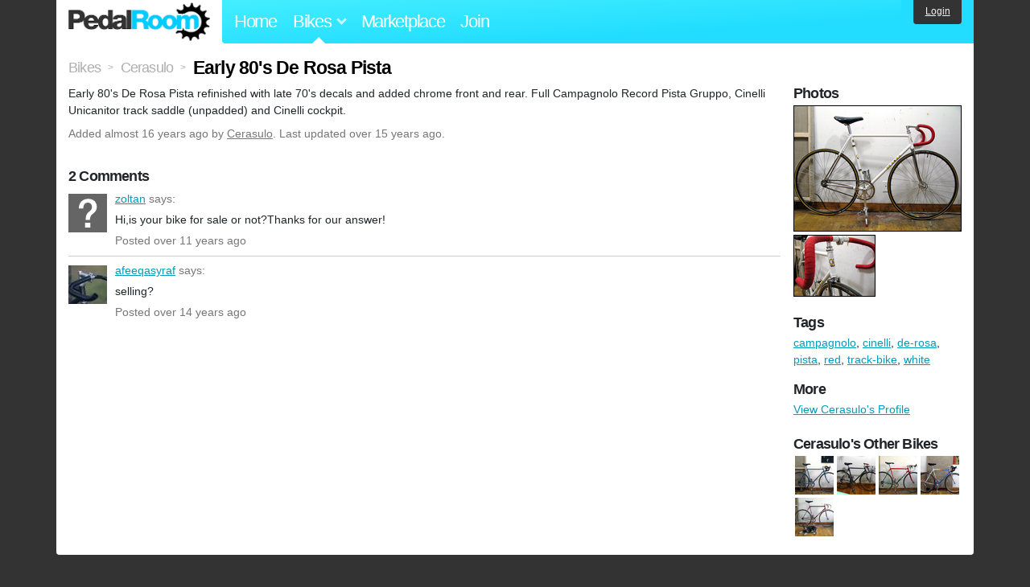

--- FILE ---
content_type: text/html; charset=utf-8
request_url: https://www.pedalroom.com/bike/early-80s-de-rosa-pista-1129
body_size: 3931
content:
<!DOCTYPE html>
<html lang="en">
<head>
  <meta charset="utf-8">
  <meta name="viewport" content="width=device-width, initial-scale=1, shrink-to-fit=no">
  <title>Early 80&#39;s De Rosa Pista - Pedal Room</title>
  
  <meta http-equiv="Content-Type" content="text/html; charset=UTF-8" />
  <meta http-equiv="Content-Language" content="en-us" />
  <meta property="og:type" content="article" /><meta property="og:site_name" content="Pedal Room" /><meta property="og:url" content="https://www.pedalroom.com/bike/early-80s-de-rosa-pista-1129" /><meta property="og:title" content="Early 80&#39;s De Rosa Pista" /><meta property="fb:page_id" content="59878757957" /><meta name="twitter:card" content="summary_large_image"><meta name="twitter:site" content="@pedalroom"><meta name="twitter:description" content="Early 80&#39;s De Rosa Pista refinished with late 70&#39;s decals and added chrome front and rear. Full Campagnolo Record Pista Gruppo, Cinelli Unicanitor track saddle (unpadded) and Cinelli cockpit."><meta property="og:image" content="http://www.pedalroom.com/p/early-80s-de-rosa-pista-1129_1.jpg" />
  <link rel="search" type="application/opensearchdescription+xml" title="Pedal Room" href="/opensearch.xml" />
  <link rel="shortcut icon" href="/img/favicon.gif" />
  <link rel="canonical" href="https://www.pedalroom.com/bike/early-80s-de-rosa-pista-1129" />
  <meta property="fb:app_id" content="109629149092601" />
  <link rel="stylesheet" media="screen" href="/assets/application_new-74ba1a8bed4caf9e25d50f8cde770cf9e579cbfa3c6df7e392040478e958f8a3.css" />
<link rel="stylesheet" media="screen" href="/assets/bikes-1a157b8f1d165fb9ca3b7372245e560e692aa78159b5c57df27b4d49a59ef0d6.css" />
<link rel="stylesheet" media="screen" href="/assets/new/standalone/bikes-7863d5c6d40080187ed01d2f3b89486e462881533289c3928ea9ba8973ed2d37.css" />

  <script src="/assets/application_new-b6f227be0905e22ec5d6b062435af11d9762a25981cea92d3e4615966c3d2096.js"></script>
<script src="/assets/bikes-a0451a63ec0f1f467d3a10aba5484f11818b9b25258608b0ea12be7bcddcd121.js"></script>
<script src="/assets/bikes_comments-29b573de7ead474851927aa9f2d885f3b27f0c138774e7b474eef676b2c962f3.js"></script>

  <script type="text/javascript">var _gaq = _gaq || [];
_gaq.push(['_setAccount', 'UA-7463617-2']);
_gaq.push(['_trackPageview']);

(function() {
var ga = document.createElement('script');
ga.src = ('https:' == document.location.protocol ? 'https://ssl' : 'http://www') + '.google-analytics.com/ga.js';
ga.setAttribute('async', 'true');
document.documentElement.firstChild.appendChild(ga);
})();</script>
  <meta name="csrf-param" content="authenticity_token" />
<meta name="csrf-token" content="Z3I/3VIYawdGTdltXZyXw7ISiN8F7zmOyCQi8w7nogN50u1EhauLJwFes28XSz2VnKwgCznFJ7lUzVqqwU8NgQ==" />
  
</head>
<body>
<div class="master-container">
<header class="container">
    <div class="row">
      <div class="col-md-auto">
          <a href="/" class="home" title="Pedal Room home">Pedal Room</a>
      </div>
      <div class="col-md d-flex align-items-center" id="nav-menu">
        <nav aria-label="Main Navigation">
          <ul class="outside-nav">
              <li class="nav-home"><a href="/" title="Pedal Room home page">Home</a></li>
            <li class="dropdown closed">
              <span class="toggle nav-highlight" id="bikes-toggle">Bikes<span class="arrow"></span></span>
              <ul class="dropdown-menu" id="bikes-dropdown">
                <li><a href="/bikes" title="Browse recently updated and new bikes, browse by category, etc.">Browse All</a></li>
                <li><a href="/bikes/by_tag" title="Browse bikes by various tags">By Tag</a></li>
                <li><a href="/bikes/search" title="Search by keywords and various search filters">Advanced Search</a></li>
              </ul>
            </li>
            <li class="nav-market"><a href="/forums/marketplace" title="Buy and sell bikes, parts, and accessories in our marketplace">Marketplace</a></li>
              <li class="nav-join"><a href="/join" title="Join for free">Join</a></li>
          </ul>
        </nav>
      </div>
      <div class="col-md-auto" id="member_details">
          <a href="/login" id="login_link" class="bg-dark text-white">Login</a>
      </div>
    </div>
</header>
<main class="container" id="content">
  <div class="row" itemscope itemtype="http://schema.org/Thing">
    <div id="main" class="col-12">
      <div class="profile_title title">
  <span class="normal" itemscope itemtype="http://data-vocabulary.org/Breadcrumb">
    <a itemprop="url" title="Browse all bikes" href="/bikes"><span class="normal" itemprop="title">Bikes</span></a>
  </span>
  <span>&gt;</span>
  <span class="normal" itemscope itemtype="http://data-vocabulary.org/Breadcrumb">
    <a itemprop="url" title="View Cerasulo&#39;s profile" href="/members/Cerasulo"><span class="normal" itemprop="title">Cerasulo</span></a>
  </span>
  <span>&gt;</span>
  <h1 itemprop="name">Early 80&#39;s De Rosa Pista</h1>
</div>
<div class="bike-content">
  <div class="bike-main">
    <div class="row">
      <div id="ss" class="col-md">
          <p id="description" itemprop="description">Early 80&#39;s De Rosa Pista refinished with late 70&#39;s decals and added chrome front and rear. Full Campagnolo Record Pista Gruppo, Cinelli Unicanitor track saddle (unpadded) and Cinelli cockpit.</p>

        
      </div>
    </div>

    <p class="added minor">
      Added <time datetime="2010-03-26">almost 16 years ago</time> by <a title="View member, Cerasulo" href="/members/Cerasulo">Cerasulo</a>.
        Last updated over 15 years ago.
    </p>

      <a name="comments"></a>
  <h2 class="comments_title">2 Comments</h2>

  <div class="comment comment_143659">
  <a name="comment143659"></a>
  <a title="View member, zoltan" class="author_photo" href="/member/zoltan">zoltan</a> <!-- avatar link -->
  <p class="author_info"><a title="View member, zoltan" href="/member/zoltan">zoltan</a> says:</p>
  <p class="comment_body">Hi,is your bike for sale or not?Thanks for our answer!</p>
  <p class="date_info">Posted over 11 years ago
  
  
  </p>
</div>
<div class="comment comment_11015" style="background-image: url(/m/2478s.jpg);">
  <a name="comment11015"></a>
  <a title="View member, afeeqasyraf" class="author_photo" href="/member/afeeqasyraf">afeeqasyraf</a> <!-- avatar link -->
  <p class="author_info"><a title="View member, afeeqasyraf" href="/member/afeeqasyraf">afeeqasyraf</a> says:</p>
  <p class="comment_body">selling?</p>
  <p class="date_info">Posted over 14 years ago
  
  
  </p>
</div>



    
  </div>
  <div class="menu bike-photos">
    <h4>Photos</h4><div class="thumbs"><a title="Early 80&amp;#39;s De Rosa Pista photo" class="940x705" id="photo_3494" href="/p/early-80s-de-rosa-pista-1129_1.jpg"><img src="/d/early-80s-de-rosa-pista-1129_1.jpg" alt="Early 80&#39;s De Rosa Pista photo" title="Early 80&#39;s De Rosa Pista photo" class="left default" /></a><meta itemprop="image" content="http://www.pedalroom.com/p/early-80s-de-rosa-pista-1129_1.jpg" /><a title="Early 80&amp;#39;s De Rosa Pista photo" class="940x705" id="photo_3495" href="/p/early-80s-de-rosa-pista-1129_2.jpg"><img src="/t/early-80s-de-rosa-pista-1129_2.jpg" alt="Early 80&#39;s De Rosa Pista photo" title="Early 80&#39;s De Rosa Pista photo" width="100" height="75" class="left" /></a></div>
  </div>
  <div class="menu bike-more">
    <h4>Tags</h4>
    <p><a title="Find all bikes tagged campagnolo" href="/bikes/tagged/campagnolo">campagnolo</a>, <a title="Find all bikes tagged cinelli" href="/bikes/tagged/cinelli">cinelli</a>, <a title="Find all bikes tagged de-rosa" href="/bikes/tagged/de-rosa">de-rosa</a>, <a title="Find all bikes tagged pista" href="/bikes/tagged/pista">pista</a>, <a title="Find all bikes tagged red" href="/bikes/tagged/red">red</a>, <a title="Find all bikes tagged track-bike" href="/bikes/tagged/track-bike">track-bike</a>, <a title="Find all bikes tagged white" href="/bikes/tagged/white">white</a></p>

      <h4>More</h4>
      <ol class="links">
        <li><a title="View Cerasulo&#39;s profile and other bikes" href="/members/Cerasulo">View Cerasulo&#39;s Profile</a></li>
      </ol>

      <h4>Cerasulo's Other Bikes</h4>
  <div class="grid_photos"><a title="1977 Colnago Super" href="/bike/1977-colnago-super-1128"><img src="/sq/1128.jpg" width="48" height="48" alt="1977 Colnago Super" /></a><a title="80&#39;s Ciocc Townie" href="/bike/80s-ciocc-townie-1134"><img src="/sq/1134.jpg" width="48" height="48" alt="80&#39;s Ciocc Townie" /></a><a title="Eddy Merckx Team 7-11 Replica" href="/bike/eddy-merckx-team-7-11-replica-1130"><img src="/sq/1130.jpg" width="48" height="48" alt="Eddy Merckx Team 7-11 Replica" /></a><a title="1991 Colnago Master" href="/bike/1991-colnago-master-1132"><img src="/sq/1132.jpg" width="48" height="48" alt="1991 Colnago Master" /></a><a title="Early 80&#39;s Rossin Pista" href="/bike/early-80s-rossin-pista-1133"><img src="/sq/1133.jpg" width="48" height="48" alt="Early 80&#39;s Rossin Pista" /></a></div>


  </div>
</div>

    </div>
  </div>
</main>
<footer>
  <div class="container">
    <div class="row">
      <div class="col-6 col-md-4 mb-3">
        <h5>Bikes</h5>
        <ul>
          <li><a href="/bikes" title="Browse all bikes on Pedal Room">Browse All</a></li>
          <li><a href="/bikes/search" title="Advanced search for bicycles on the site">Advanced Search</a></li>
          <li><a href="/forums/marketplace" title="Buy and sell bicycles, parts, and gear">Marketplace</a></li>
        </ul>
      </div>
      <div class="col-6 col-md-4 mb-3">
        <h5>Pedal Room</h5>
        <ul>
          <li class="footer-join-links"><a href="/join" title="Join Pedal Room for free">Join</a> &bull; <a href="/login" title="Sign in to access your account">Sign In</a></li>
          <li><a href="/about" title="About Pedal Room">About</a></li>
          <li><a href="/contact_us" title="Contact us">Contact</a></li>
        </ul>
      </div>
      <div class="col-6 col-md-4 mb-3">
        <h5>More</h5>
        <ul>
          <li><a href="/site_map" title="Links to all the areas of Pedal Room">Site Map / Archive</a></li>
          <li><a title="Our blog, with site updates and such" href="/blog">Blog</a></li>
        </ul>
      </div>
    </div>
    <div class="copyright text-center py-1">
      <small class="text-muted">
        &copy;2009-2023 Pedal Room.
        <span class="ml-1">
          <a href="/about/terms" class="text-muted">Terms of use</a>
        </span>
      </small>
    </div>
  </div>
</footer>
</div>

<script type="text/javascript">$(document).ready(function() { var date = new Date(); date.setTime(date.getTime() + (1000*24*60*60*1000)); var expires = '; expires=' + date.toGMTString(); var offset = -(new Date().getTimezoneOffset() / 60); document.cookie = 'pr_tz=' + offset + expires + '; path=/'; });</script>
</body>
</html>


--- FILE ---
content_type: text/css
request_url: https://www.pedalroom.com/assets/new/standalone/bikes-7863d5c6d40080187ed01d2f3b89486e462881533289c3928ea9ba8973ed2d37.css
body_size: 959
content:
.bike-content {
  display: grid;
  grid-template-areas:
    "photos"
    "main"
    "more";
}
.bike-main {
  grid-area: main;
}
.bike-photos {
  grid-area: photos;
}
.bike-more {
  grid-area: more;
}
@media (min-width: 768px) {
  .bike-content {
    grid-template-columns: 1fr 209px;
    grid-template-rows: auto 1fr;
    grid-template-areas:
      "main photos"
      "main more";
  }
  .bike-main {
    padding-right: 1rem;
  }
}
.added {
  color: #777;
}
.thumbs .default {
  width: 100%;
  max-width: 207px;
}

/* SUMMARY AND SPECS */
.history-container {
  background: linear-gradient(to bottom right, #d5f2da, #e2f4dd);
  border-radius: 0.25rem;
  padding: 0.5rem 0.65rem 0.3rem 0.65rem;
}
#history h2 {
  float: left;
  margin: 0;
  font-size: 1rem;
}
#history a.o_history_explanation {
  float: left;
}
#history p {
  clear: both;
  display: block;
  font-size: 12px;
  color: #777;
  margin-top: 5px;
  margin-bottom: 6px;
  line-height: 1.2;
}
#history .options {
  margin-top: 20px;
  font-size: 0.7rem;
  line-height: 1;
  padding-bottom: 0.25rem;
}

#history h4.stage_description {
  margin-top: 1.5rem;
  margin-bottom: 0;
  color: #333;
  line-height: 1;
}
#history p.stage_description {
  color: #333;
  margin-bottom: 3px;
}
#stage_nav {
  list-style: none;
  margin: 0;
  padding: 0;
}
#stage_nav li {
  line-height: 1;
  margin-bottom: 0.05rem;
  margin-left: -0.25rem;
  margin-right: -0.25rem;
  padding: 0.3rem 0.25rem 0.15rem 0.25rem;
}
#stage_nav a.last {
  margin-right: 0;
}
#stage_nav a:hover {
  border-color: #666;
}
#stage_nav a.viewing {
  cursor: default;
  text-decoration: none;
  color: #000;
  font-weight: bold;
}
#stage_nav a.viewing:hover {
  border-color: #09c;
}
/* Current Stage Photos Highlight */
.highlight {
  position: relative;
  margin: 0 -6px 10px -6px;
  padding: 6px 6px 2px 6px;
  background: #7df;
}
.highlight .thumbs {
  margin-bottom: 0;
}
#highlight_x {
  position: absolute;
}
#highlight_y {
  position: absolute;
}
li.viewing {
  background: #7df;
  background: linear-gradient(to right, #a5e7ef, #7df);
}
/* Only display the stage connecting lines on larger devices */
@media (min-width: 768px) {
  #highlight_x {
    top: 50px;
    left: -27px;
    height: 12px;
    width: 27px;
    background: #7df;
  }
  #highlight_y {
    top: 50px;
    left: -37px;
    background: #7df;
    width: 10px;
    border-top-left-radius: 0.25rem;
    border-bottom-right-radius: 0.25rem;
  }
}


#specs {
  margin-bottom: 0.5rem;
}
#specs p {
  line-height: 1.25;
  margin: 3px -5px;
  padding: 5px 5px 3px 5px;
  border-radius: 0.25rem;
}

#ss p#description {
  margin-bottom: 0.5rem;
}
